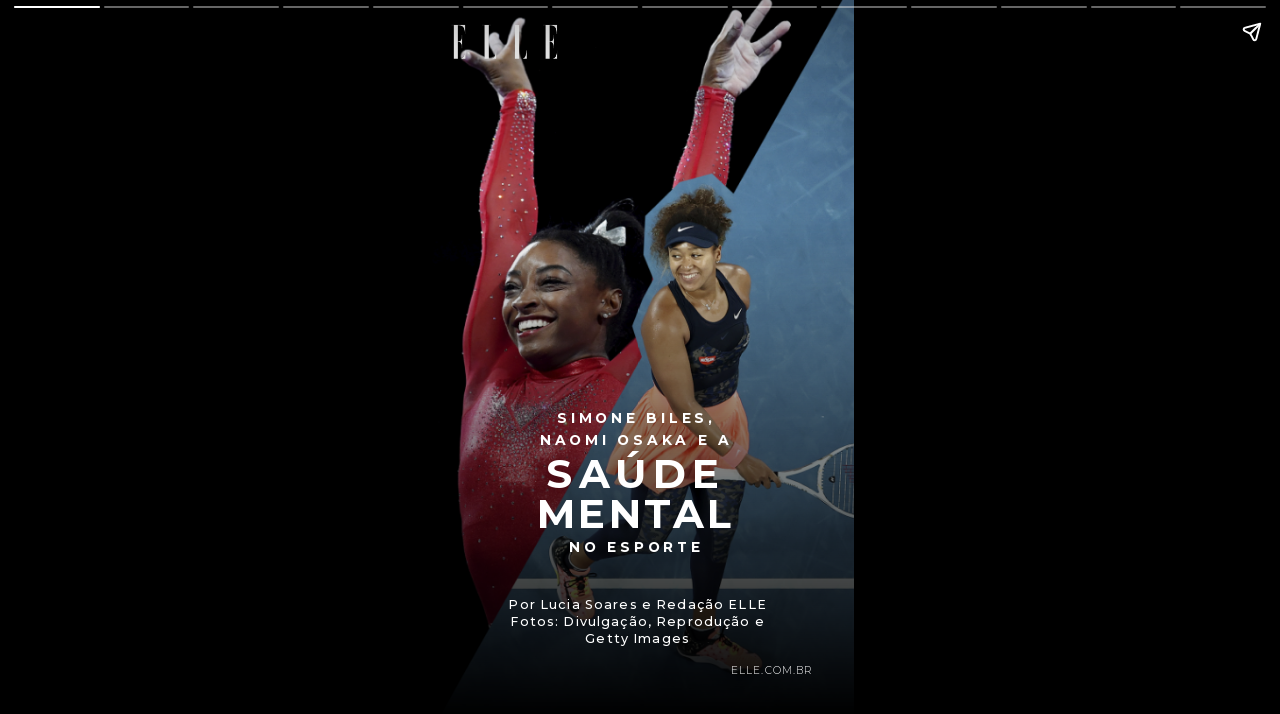

--- FILE ---
content_type: text/html; charset=UTF-8
request_url: https://assets.elle.com.br/web-stories/simone-biles-naomi-osaka-e-a-saude-mental-no-esporte/
body_size: 7183
content:
<!doctype html> <html amp lang="pt-BR"> <head> <meta charset="utf-8"> <link href="https://cdn.ampproject.org/v0.js" rel="preload" as="script"> <script async src="https://cdn.ampproject.org/v0.js"></script> <style amp-boilerplate>body{-webkit-animation:-amp-start 8s steps(1,end) 0s 1 normal both;-moz-animation:-amp-start 8s steps(1,end) 0s 1 normal both;-ms-animation:-amp-start 8s steps(1,end) 0s 1 normal both;animation:-amp-start 8s steps(1,end) 0s 1 normal both}@-webkit-keyframes -amp-start{from{visibility:hidden}to{visibility:visible}}@-moz-keyframes -amp-start{from{visibility:hidden}to{visibility:visible}}@-ms-keyframes -amp-start{from{visibility:hidden}to{visibility:visible}}@-o-keyframes -amp-start{from{visibility:hidden}to{visibility:visible}}@keyframes -amp-start{from{visibility:hidden}to{visibility:visible}}</style><noscript><style amp-boilerplate>body{-webkit-animation:none;-moz-animation:none;-ms-animation:none;animation:none}</style></noscript> <meta name="viewport" content="width=device-width,minimum-scale=1,initial-scale=1"> <meta name="amp-story-generator-name" content="MakeStories"> <meta name="amp-story-generator-version" content="2.0"> <script async custom-element="amp-analytics" src="https://cdn.ampproject.org/v0/amp-analytics-0.1.js"></script> <title>Simone Biles, Naomi Osaka e a saúde mental no esporte</title> <script async custom-element="amp-story" src="https://cdn.ampproject.org/v0/amp-story-1.0.js"></script> <link rel="shortcut icon" href="https://assets.rebelmouse.io/eyJhbGciOiJIUzI1NiIsInR5cCI6IkpXVCJ9.eyJpbWFnZSI6Imh0dHBzOi8vYXNzZXRzLnJibC5tcy8yMzI5MDQ3MC9vcmlnaW4ucG5nIiwiZXhwaXJlc19hdCI6MTY3NDc1ODg4Nn0.CSTpbXAbMCyqQ8cC1zW2IiHIXZxWZwqFsNwAzVUzJ7Q/img.png?width=32&height=32" type="image/x-icon"> <script type="application/ld+json">{"@context":"https://schema.org","@type":"Article","mainEntityOfPage":{"@type":"WebPage","@id":"https://assets.elle.com.br/web-stories/simone-biles-naomi-osaka-e-a-saude-mental-no-esporte/"},"headline":"Simone Biles, Naomi Osaka e a saúde mental no esporte","keywords":"simone biles naomi osaka olimpíada de tóquio saúde mental","description":"Um breve retrospecto sobre como Simone Biles e Naomi Osaka levaram a discussão sobre saúde mental para o centro dos Jogos de T","datePublished":"2021-07-29T16:15:29+00:00","image":{"@type":"ImageObject","url":"https://assets.elle.com.br/wp-content/uploads/2021/07/esporte-saudemental2.jpg","width":"1280","height":"1920"},"author":{"@type":"Organization","name":"Lucia Soares e Redação ELLE "},"publisher":{"@type":"Organization","name":"ELLE Brasil","logo":{"@type":"ImageObject","url":"https://assets.elle.com.br/wp-content/uploads/2021/04/050420211617659959logo-branco-ms-ksiayxbftq.jpg"}}}</script> <meta property="og:url" content="https://assets.elle.com.br/web-stories/simone-biles-naomi-osaka-e-a-saude-mental-no-esporte/"> <meta property="twitter:site" content="@https://twitter.com/ellebrasil"> <meta property="twitter:creator" content="@https://twitter.com/ellebrasil"> <meta property="title" content="Simone Biles, Naomi Osaka e a saúde mental no esporte"> <meta property="og:title" content="Simone Biles, Naomi Osaka e a saúde mental no esporte"> <meta property="twitter:title" content="Simone Biles, Naomi Osaka e a saúde mental no esporte"> <meta property="keywords" name="keywords" content="simone biles naomi osaka olimpíada de tóquio saúde mental"> <meta property="description" content="Um breve retrospecto sobre como Simone Biles e Naomi Osaka levaram a discussão sobre saúde mental para o centro dos Jogos de T"> <meta property="og:description" content="Um breve retrospecto sobre como Simone Biles e Naomi Osaka levaram a discussão sobre saúde mental para o centro dos Jogos de T"> <meta property="twitter:description" content="Um breve retrospecto sobre como Simone Biles e Naomi Osaka levaram a discussão sobre saúde mental para o centro dos Jogos de T"> <meta property="og:published_time" content="2021-07-29T16:15:29.000Z"> <meta property="twitter:image" content="https://assets.elle.com.br/wp-content/uploads/2021/07/esporte-saudemental2.jpg"> <meta property="og:image:url" content="https://assets.elle.com.br/wp-content/uploads/2021/07/esporte-saudemental2.jpg"> <meta property="og:image:width" content="1280"> <meta property="og:image:height" content="1920"> <meta name="twitter:card" content="summary_large_image"> <meta property="og:type" content="article"> <link rel="canonical" href="https://assets.elle.com.br/web-stories/simone-biles-naomi-osaka-e-a-saude-mental-no-esporte/"> <style amp-custom>.izguaeicwa[active] amp-img.pbzrajq>img{animation:bg-zoom-in 10s linear forwards}.pbzrajqp amp-img.pbzrajq>img{max-width:unset;max-height:unset;margin:0;height:100%;left:0;object-fit:cover;top:0;transition:filter .5s ease;width:100%}.scrim#gopdi{background:no-repeat linear-gradient(0deg,rgba(0,0,0,1) .625%,rgba(0,0,0,0) 70.625%)}.wjcli{color:rgba(255,255,255,1);font-family:Montserrat;font-size:3.11em;font-weight:700;left:13.89%;letter-spacing:.08em;line-height:1.1em;text-align:center;text-transform:uppercase;top:68.33%;width:70.28%}.xneeu{color:rgba(255,255,255,1);font-family:Montserrat;font-size:3.11em;font-weight:700;left:13.89%;letter-spacing:.16em;line-height:1.1em;text-align:center;text-transform:uppercase;top:62.83%;width:70.28%}.etkpb{color:#fff;font-family:Montserrat;font-size:.8em;font-weight:300;left:65.28%;letter-spacing:.11em;line-height:1.4em;text-align:right;top:92.17%;width:25%}.eohja#fsfgtohgdv img{object-fit:cover;object-position:0 0;max-width:unset;max-height:unset;margin:unset;top:0;height:100.92%;left:0;width:100%}.eohja amp-img img{object-fit:cover;object-position:0 0}.eohja amp-img{transform:translateX(-50%) translateY(-50%)}.eohja{height:2.66em;left:18.27%;top:5.82%;width:8.14em}.idgpb{color:#fff;font-family:Montserrat;font-size:1.07em;font-weight:700;left:12.5%;letter-spacing:.27em;line-height:1.6em;text-align:center;text-transform:uppercase;top:74.5%;width:73.33%}.zzlva{color:#fff;font-family:Montserrat;font-size:1.07em;font-weight:700;left:12.5%;letter-spacing:.27em;line-height:1.6em;text-align:center;text-transform:uppercase;top:56.5%;width:73.33%}.tqwpt{color:rgba(255,255,255,1);font-family:Montserrat;font-size:.98em;font-weight:500;left:14.72%;letter-spacing:.09em;line-height:1.4em;text-align:center;top:82.83%;width:69.44%}.gzxfwpvfvy[active] amp-img.pbdpoat>img{animation:pan-left-custom 10s linear forwards;width:auto}.pbdpoatp amp-img.pbdpoat>img{max-width:unset;max-height:unset;margin:0;height:100%;left:0;object-fit:cover;top:0;width:100%}.scrim#ozbzl{background:no-repeat linear-gradient(0deg,rgba(0,0,0,1) 20.625%,rgba(0,0,0,0) 63.125%)}.wzhgg#oajzuzffdc img{object-fit:cover;object-position:0 0;max-width:unset;max-height:unset;margin:unset;top:0;height:100.92%;left:0;width:100%}.wzhgg amp-img img{object-fit:cover;object-position:0 0}.wzhgg amp-img{transform:translateX(-50%) translateY(-50%);filter:drop-shadow(0 0 4px rgba(194,54,167,.611764705882353))}.wzhgg{height:2.66em;left:18.27%;top:5.82%;width:8.14em}.vmuns{color:#fff;filter:drop-shadow(0 0 4px rgba(0,0,0,.5));font-family:Montserrat;font-size:1.07em;font-weight:400;left:22.22%;letter-spacing:.07em;line-height:1.6em;text-align:center;top:65.33%;width:55.56%}.bacld{color:#fff;font-family:Montserrat;font-size:.8em;font-weight:300;left:65.28%;letter-spacing:.11em;line-height:1.4em;text-align:right;top:92.17%;width:25%}.pbfkcuhp amp-img.pbfkcuh>img{max-width:unset;max-height:unset;margin:0;height:100%;left:0;object-fit:cover;top:0;width:100%}.scrim#pluya{background:no-repeat linear-gradient(0deg,rgba(0,0,0,1) 20.625%,rgba(0,0,0,0) 63.125%)}.wdpeg#vikshsseab img{object-fit:cover;object-position:0 0;max-width:unset;max-height:unset;margin:unset;top:0;height:100.92%;left:0;width:100%}.wdpeg amp-img img{object-fit:cover;object-position:0 0}.wdpeg amp-img{transform:translateX(-50%) translateY(-50%);filter:drop-shadow(0 0 4px rgba(194,54,167,.611764705882353))}.wdpeg{height:2.66em;left:18.27%;top:5.82%;width:8.14em}.gztzt{color:#fff;filter:drop-shadow(0 0 4px rgba(0,0,0,.5));font-family:Montserrat;font-size:1.07em;font-weight:400;left:20.28%;letter-spacing:.07em;line-height:1.6em;text-align:center;top:65%;width:59.44%}.rrudr{color:#fff;font-family:Montserrat;font-size:.8em;font-weight:300;left:65.28%;letter-spacing:.11em;line-height:1.4em;text-align:right;top:92.17%;width:25%}.pbenpiap amp-img.pbenpia>img{max-width:unset;max-height:unset;margin:0;height:100%;left:0;object-fit:cover;top:0;width:100%}.scrim#qsfid{background:no-repeat linear-gradient(0deg,rgba(0,0,0,1) 20.625%,rgba(0,0,0,0) 63.125%)}.cbcyf#ykxulztuec img{object-fit:cover;object-position:0 0;max-width:unset;max-height:unset;margin:unset;top:0;height:100.92%;left:0;width:100%}.cbcyf amp-img img{object-fit:cover;object-position:0 0}.cbcyf amp-img{transform:translateX(-50%) translateY(-50%);filter:drop-shadow(0 0 4px rgba(194,54,167,.611764705882353))}.cbcyf{height:2.66em;left:18.27%;top:5.82%;width:8.14em}.xfxlx{color:#fff;filter:drop-shadow(0 0 4px rgba(0,0,0,.5));font-family:Montserrat;font-size:1.07em;font-weight:400;left:9.72%;letter-spacing:.07em;line-height:1.6em;text-align:center;top:65.33%;width:80.56%}.mtpfs{color:#fff;font-family:Montserrat;font-size:.8em;font-weight:300;left:65.28%;letter-spacing:.11em;line-height:1.4em;text-align:right;top:92.17%;width:25%}.pbijwfh{background:rgba(0,0,0,1)}.mjonh#hoexweqdwi img{object-fit:cover;object-position:0 0;max-width:unset;max-height:unset;margin:unset;top:0;height:100.92%;left:0;width:100%}.mjonh amp-img img{object-fit:cover;object-position:0 0}.mjonh amp-img{transform:translateX(-50%) translateY(-50%);filter:drop-shadow(0 0 4px rgba(194,54,167,.611764705882353))}.mjonh{height:2.66em;left:18.27%;top:5.82%;width:8.14em}.vtqyw{color:#fff;filter:drop-shadow(0 0 4px rgba(0,0,0,.5));font-family:Montserrat;font-size:1.07em;font-style:normal;font-weight:400;left:18.33%;letter-spacing:.07em;line-height:1.6em;text-align:center;top:65.33%;width:63.33%}.fvwrj{color:#fff;font-family:Montserrat;font-size:.8em;font-weight:300;left:65.28%;letter-spacing:.11em;line-height:1.4em;text-align:right;top:92.17%;width:25%}.pkdkb#tykubytxds img{object-fit:cover;object-position:0 0;max-width:unset;max-height:unset;margin:unset;top:0;height:100%;left:0;width:100%}.pkdkb amp-img img{object-fit:cover;object-position:0 0}.pkdkb amp-img{transform:translateX(-50%) translateY(-50%)}.pkdkb{height:26.67em;left:50%;top:37.33%;width:18.13em}.pbpgperp amp-img.pbpgper>img{max-width:unset;max-height:unset;margin:0;height:100%;left:0;object-fit:cover;top:0;width:100%}.scrim#rsabn{background:no-repeat linear-gradient(0deg,rgba(0,0,0,1) 20.625%,rgba(0,0,0,0) 63.125%)}.tmjfd#liohssyhqy img{object-fit:cover;object-position:0 0;max-width:unset;max-height:unset;margin:unset;top:0;height:100.92%;left:0;width:100%}.tmjfd amp-img img{object-fit:cover;object-position:0 0}.tmjfd amp-img{transform:translateX(-50%) translateY(-50%);filter:drop-shadow(0 0 4px rgba(194,54,167,.611764705882353))}.tmjfd{height:2.66em;left:18.27%;top:5.82%;width:8.14em}.dmgvw{color:#fff;filter:drop-shadow(0 0 4px rgba(0,0,0,.5));font-family:Montserrat;font-size:1.07em;font-style:normal;font-weight:400;left:18.61%;letter-spacing:.07em;line-height:1.6em;text-align:center;top:65.33%;width:62.5%}.ilhsj{color:#fff;font-family:Montserrat;font-size:.8em;font-weight:300;left:65.28%;letter-spacing:.11em;line-height:1.4em;text-align:right;top:92.17%;width:25%}.pbangogp amp-img.pbangog>img{max-width:unset;max-height:unset;margin:0;height:100%;left:0;object-fit:cover;top:0;width:100%}.scrim#bjoeg{background:no-repeat linear-gradient(0deg,rgba(0,0,0,1) 20.625%,rgba(0,0,0,0) 63.125%)}.exqnj#afaszxrytf img{object-fit:cover;object-position:0 0;max-width:unset;max-height:unset;margin:unset;top:0;height:100.92%;left:0;width:100%}.exqnj amp-img img{object-fit:cover;object-position:0 0}.exqnj amp-img{transform:translateX(-50%) translateY(-50%);filter:drop-shadow(0 0 4px rgba(194,54,167,.611764705882353))}.exqnj{height:2.66em;left:18.27%;top:5.82%;width:8.14em}.vbcsy{color:#fff;filter:drop-shadow(0 0 4px rgba(0,0,0,.5));font-family:Montserrat;font-size:1.07em;font-style:normal;font-weight:400;left:7.78%;letter-spacing:.07em;line-height:1.6em;text-align:center;top:65.33%;width:84.17%}.pjlfz{color:#fff;font-family:Montserrat;font-size:.8em;font-weight:300;left:65.28%;letter-spacing:.11em;line-height:1.4em;text-align:right;top:92.17%;width:25%}.peijiicacg[active] amp-img.pbdrqgh>img{animation:pan-right-custom 10s linear forwards;width:auto}.pbdrqghp amp-img.pbdrqgh>img{max-width:unset;max-height:unset;margin:0;height:100%;left:0;object-fit:cover;top:0;width:100%}.scrim#hsdul{background:no-repeat linear-gradient(0deg,rgba(0,0,0,1) 20.625%,rgba(0,0,0,0) 63.125%)}.otwxn#ouvuudlpih img{object-fit:cover;object-position:0 0;max-width:unset;max-height:unset;margin:unset;top:0;height:100.92%;left:0;width:100%}.otwxn amp-img img{object-fit:cover;object-position:0 0}.otwxn amp-img{transform:translateX(-50%) translateY(-50%);filter:drop-shadow(0 0 4px rgba(194,54,167,.611764705882353))}.otwxn{height:2.66em;left:18.27%;top:5.82%;width:8.14em}.gytxi{color:#fff;filter:drop-shadow(0 0 4px rgba(0,0,0,.5));font-family:Montserrat;font-size:1.07em;font-style:normal;font-weight:400;left:7.78%;letter-spacing:.07em;line-height:1.6em;text-align:center;top:65.33%;width:84.17%}.wyafb{color:#fff;font-family:Montserrat;font-size:.8em;font-weight:300;left:65.28%;letter-spacing:.11em;line-height:1.4em;text-align:right;top:92.17%;width:25%}.pbbqpzf{background:rgba(0,0,0,1)}.fffxy#wybczpsmqn img{object-fit:cover;object-position:0 0;max-width:unset;max-height:unset;margin:unset;top:0;height:100.92%;left:0;width:100%}.fffxy amp-img img{object-fit:cover;object-position:0 0}.fffxy amp-img{transform:translateX(-50%) translateY(-50%);filter:drop-shadow(0 0 4px rgba(194,54,167,.611764705882353))}.fffxy{height:2.66em;left:18.27%;top:5.82%;width:8.14em}.tikfk{color:#fff;filter:drop-shadow(0 0 4px rgba(0,0,0,.5));font-family:Montserrat;font-size:1.07em;font-style:normal;font-weight:400;left:17.22%;letter-spacing:.07em;line-height:1.6em;text-align:center;top:65.33%;width:65.28%}.crpox{color:#fff;font-family:Montserrat;font-size:.8em;font-weight:300;left:65.28%;letter-spacing:.11em;line-height:1.4em;text-align:right;top:92.17%;width:25%}.xwibp#uxevectchb img{object-fit:cover;object-position:0 0;max-width:unset;max-height:unset;margin:unset;top:0;height:100%;left:0;width:100%}.xwibp amp-img img{object-fit:cover;object-position:0 0}.xwibp amp-img{transform:translateX(-50%) translateY(-50%)}.xwibp{height:26.67em;left:49.8%;top:37.5%;width:18em}.cztynyfmux[active] amp-img.pblevzq>img{animation:pan-left-custom 10s linear forwards;width:auto}.pblevzqp amp-img.pblevzq>img{max-width:unset;max-height:unset;margin:0;height:100%;left:0;object-fit:cover;top:0;width:100%}.scrim#wdzpo{background:no-repeat linear-gradient(0deg,rgba(0,0,0,1) 20.625%,rgba(0,0,0,0) 63.125%)}.mzkzo#eimwtbaooo img{object-fit:cover;object-position:0 0;max-width:unset;max-height:unset;margin:unset;top:0;height:100.92%;left:0;width:100%}.mzkzo amp-img img{object-fit:cover;object-position:0 0}.mzkzo amp-img{transform:translateX(-50%) translateY(-50%);filter:drop-shadow(0 0 4px rgba(194,54,167,.611764705882353))}.mzkzo{height:2.66em;left:18.27%;top:5.82%;width:8.14em}.nkabh{color:#fff;filter:drop-shadow(0 0 4px rgba(0,0,0,.5));font-family:Montserrat;font-size:1.07em;font-style:normal;font-weight:400;left:17.22%;letter-spacing:.07em;line-height:1.6em;text-align:center;top:65.33%;width:65.28%}.zjkeb{color:#fff;font-family:Montserrat;font-size:.8em;font-weight:300;left:65.28%;letter-spacing:.11em;line-height:1.4em;text-align:right;top:92.17%;width:25%}.pbvzqyyp amp-img.pbvzqyy>img{max-width:unset;max-height:unset;margin:0;height:100%;left:0;object-fit:cover;top:0;width:100%}.scrim#ilqeg{background:no-repeat linear-gradient(0deg,rgba(0,0,0,1) 20.625%,rgba(0,0,0,0) 63.125%)}.eyuqc#npdncangxt img{object-fit:cover;object-position:0 0;max-width:unset;max-height:unset;margin:unset;top:0;height:100.92%;left:0;width:100%}.eyuqc amp-img img{object-fit:cover;object-position:0 0}.eyuqc amp-img{transform:translateX(-50%) translateY(-50%);filter:drop-shadow(0 0 4px rgba(194,54,167,.611764705882353))}.eyuqc{height:2.66em;left:18.27%;top:5.82%;width:8.14em}.rcvel{color:#fff;filter:drop-shadow(0 0 4px rgba(0,0,0,.5));font-family:Montserrat;font-size:1.07em;font-style:normal;font-weight:400;left:8.61%;letter-spacing:.07em;line-height:1.6em;text-align:center;top:65.33%;width:82.78%}.cytky{color:#fff;font-family:Montserrat;font-size:.8em;font-weight:300;left:65.28%;letter-spacing:.11em;line-height:1.4em;text-align:right;top:92.17%;width:25%}.pbxztjop amp-img.pbxztjo>img{max-width:unset;max-height:unset;margin:0;height:100%;left:0;object-fit:cover;top:0;width:100%}.scrim#hvmeo{background:no-repeat linear-gradient(0deg,rgba(0,0,0,1) 20.625%,rgba(0,0,0,0) 63.125%)}.rjtkc#jhdqlzmyon img{object-fit:cover;object-position:0 0;max-width:unset;max-height:unset;margin:unset;top:0;height:100.92%;left:0;width:100%}.rjtkc amp-img img{object-fit:cover;object-position:0 0}.rjtkc amp-img{transform:translateX(-50%) translateY(-50%);filter:drop-shadow(0 0 4px rgba(194,54,167,.611764705882353))}.rjtkc{height:2.66em;left:18.27%;top:5.82%;width:8.14em}.ajhuq{color:#fff;filter:drop-shadow(0 0 4px rgba(0,0,0,.5));font-family:Montserrat;font-size:1.07em;font-style:normal;font-weight:400;left:13.61%;letter-spacing:.07em;line-height:1.6em;text-align:center;top:65.33%;width:72.5%}.slsik{color:#fff;font-family:Montserrat;font-size:.8em;font-weight:300;left:65.28%;letter-spacing:.11em;line-height:1.4em;text-align:right;top:92.17%;width:25%}.jiglwfjweq[active] amp-img.pbhpolk>img{animation:pan-right-custom 10s linear forwards;width:auto}.pbhpolkp amp-img.pbhpolk>img{max-width:unset;max-height:unset;margin:0;height:100%;left:0;object-fit:cover;top:0;width:100%}.scrim#cblhn{background:no-repeat linear-gradient(0deg,rgba(0,0,0,1) 20.625%,rgba(0,0,0,0) 63.125%)}.osidk#poeptgvodl img{object-fit:cover;object-position:0 0;max-width:unset;max-height:unset;margin:unset;top:0;height:100.92%;left:0;width:100%}.osidk amp-img img{object-fit:cover;object-position:0 0}.osidk amp-img{transform:translateX(-50%) translateY(-50%);filter:drop-shadow(0 0 4px rgba(194,54,167,.611764705882353))}.osidk{height:2.66em;left:18.27%;top:5.82%;width:8.14em}.pbkwa{color:#fff;filter:drop-shadow(0 0 4px rgba(0,0,0,.5));font-family:Montserrat;font-size:1.07em;font-style:normal;font-weight:400;left:4.17%;letter-spacing:.07em;line-height:1.6em;text-align:center;top:65.33%;width:91.67%}.ovxmu{color:#fff;font-family:Montserrat;font-size:.8em;font-weight:300;left:65.28%;letter-spacing:.11em;line-height:1.4em;text-align:right;top:92.17%;width:25%}.omzoriiwqb[active] amp-img.pbwtvlf>img{animation:bg-zoom-in 7s linear forwards}.pbwtvlfp amp-img.pbwtvlf>img{max-width:unset;max-height:unset;margin:0;height:100%;left:0;object-fit:cover;top:0;width:100%}.scrim#ianib{background:no-repeat linear-gradient(0deg,rgba(0,0,0,.611764705882353) 0,rgba(0,0,0,0) 75.625%)}.rwqiw{color:#fff;filter:drop-shadow(0 0 4px rgba(0,0,0,.5));font-family:Montserrat;font-size:.8em;font-weight:300;left:65.28%;letter-spacing:.11em;line-height:1.4em;text-align:right;top:92.17%;width:25%}.trqad#hyzafgzznt img{object-fit:cover;object-position:0 0;max-width:unset;max-height:unset;margin:unset;top:0;height:100.92%;left:0;width:100%}.trqad amp-img img{object-fit:cover;object-position:0 0}.trqad amp-img{transform:translateX(-50%) translateY(-50%)}.trqad{height:2.66em;left:18.27%;top:5.82%;width:8.14em}.clnsa{box-shadow:0 0 0 0 transparent;color:#fff;font-family:Montserrat;font-size:1.51em;font-weight:700;left:20%;letter-spacing:.05em;line-height:1.53em;text-align:center;text-transform:uppercase;top:70.33%;width:60%}amp-img{position:relative}.content-block{padding:10px 15px}.block{position:relative;padding:5px;word-break:break-word}.content-block amp-video{display:block;margin:0 auto}.content-block>hr{padding:0;margin:5px 0;border-top:1px solid #eee}.block a:not(.cta-a){color:inherit;text-decoration:none}h1,h2,h3,h4,h5,h6,p{padding:0;margin:0}.cta-a{text-decoration:none;display:flex;align-items:center}.cta-a span{width:100%}.svg-el svg{display:block;width:100%;height:100%}.block .cta-a{padding:.3em 1em;display:inline-block}*{-webkit-box-sizing:border-box;-moz-box-sizing:border-box;box-sizing:border-box}.cta-a amp-img{width:100%;height:100%}.cta-a amp-img img{height:100%;width:100%;min-height:unset}.flip-vertically img,.flip-vertically svg{transform:rotateY(180deg)}.flip-horizontally img,.flip-horizontally svg{transform:rotateX(180deg)}.flip-horizontally.flip-vertically img,.flip-horizontally.flip-vertically svg{transform:rotateX(180deg) rotateY(180deg)}.pa{position:absolute;word-break:break-word}.txt-hl{-webkit-box-decoration-break:clone;-o-box-decoration-break:clone;box-decoration-break:clone}.img-fill,a.story-tooltip{top:0;left:0;width:100%;height:100%;font-size:inherit;font-weight:inherit}a.story-tooltip{text-decoration:none;color:inherit}.offset{transform:translateX(-50%) translateY(-50%)}.oh{overflow:hidden}.pa.kbimg{width:0;height:0}.pa-list-type{padding:5px;padding-left:19px;margin:5px 0 0 0}ol.pa-list-type{list-style:lower-alpha}.block .pa-list-type li a{color:#1890ff}amp-story{font-size:3.125vw}@media screen and (min-aspect-ratio:3/5) and (max-aspect-ratio:5/5){amp-story{font-size:1.875vh}.letterbox{width:60vh;height:100vh;position:absolute;top:50%;left:50%;transform:translate(-50%,-50%)}amp-story-cta-layer .letterbox{height:20vh}}@media screen and (min-width:1024px){amp-story{font-size:1.8vh}}@media screen and (min-width:1024px) and (max-height:660px){amp-story{font-size:1.8vh}}::cue{background-color:rgba(0,0,0,.75);font-size:24px;line-height:1.5}@keyframes bg-zoom-in{0%{transform:scale(1)}100%{transform:scale(1.2)}}@keyframes pan-left-custom{0%{transform:translateX(0)}100%{transform:translateX(calc(-100% + 100vw))}}@keyframes pan-right-custom{0%{transform:translateX(calc(-100% + 100vw))}100%{transform:translateX(0)}}</style> <link rel="stylesheet" href="https://fonts.googleapis.com/css?display=swap&family=Montserrat:400,700,300,500" media="all"> </head> <body> <amp-story standalone poster-portrait-src="https://assets.elle.com.br/wp-content/uploads/2021/07/290720211627586290ms-wwywqmizvo.jpg" publisher-logo-src="https://assets.elle.com.br/wp-content/uploads/2021/04/050420211617659959logo-branco-ms-ksiayxbftq.jpg" publisher="ELLE Brasil" title="Simone Biles, Naomi Osaka e a saúde mental no esporte" poster-landscape-src="https://assets.elle.com.br/wp-content/uploads/2021/07/290720211627586290ms-pyjuhbmenb.jpg" poster-square-src="https://assets.elle.com.br/wp-content/uploads/2021/07/290720211627586290ms-dphhlukyel.jpg"> <amp-story-page id="izguaeicwa" class="izguaeicwa ms-st-pg"> <amp-story-grid-layer template="fill" class="pbzrajqp"> <amp-img width="720" height="1280" layout="responsive" class="pbzrajq" id="izguaeicwa-bg" src="https://assets.elle.com.br/wp-content/uploads/2021/07/esporte-saudemental2.jpg" alt="Background Image"></amp-img> </amp-story-grid-layer> <amp-story-grid-layer template="vertical" id="gopdi" class="scrim"><div class="letterbox"> <h1 class="wjcli pa" animate-in="fade-in" animate-in-duration="500ms" animate-in-after="smqisuzmds" id="tyxyyfyssl">mental<br></h1> <h1 class="xneeu pa" animate-in="fade-in" animate-in-duration="500ms" animate-in-after="oioxnudill" id="smqisuzmds">saúde<br></h1> <h3 class="etkpb pa" id="ernhpaemoq">ELLE.COM.BR</h3> <div class="eohja pa" id="fsfgtohgdv"><amp-img width="816" height="269" layout="responsive" class="img-fill pa" src="https://assets.elle.com.br/wp-content/uploads/2021/04/ELLE-logo-branco.png" alt=""></amp-img></div> <h1 class="idgpb pa" animate-in="fade-in" animate-in-duration="500ms" animate-in-after="tyxyyfyssl" id="guhynpwotx">no esporte</h1> <h1 class="zzlva pa" animate-in="fade-in" animate-in-duration="500ms" id="oioxnudill">Simone Biles,<br>Naomi Osaka e a</h1> <p class="tqwpt pa" animate-in="fade-in" animate-in-duration="500ms" animate-in-after="guhynpwotx" id="vpscazotvk">Por Lucia Soares e Redação ELLE<br>Fotos: Divulgação, Reprodução e Getty Images</p> </div></amp-story-grid-layer> </amp-story-page> <amp-story-page id="gzxfwpvfvy" class="gzxfwpvfvy ms-st-pg"> <amp-story-grid-layer template="fill" class="pbdpoatp"> <amp-img width="720" height="1280" layout="responsive" class="pbdpoat" id="gzxfwpvfvy-bg" src="https://assets.elle.com.br/wp-content/uploads/2021/07/tela1_Easy-Resize.com_.jpg" alt="Modelo em desfile da Chloé "></amp-img> </amp-story-grid-layer> <amp-story-grid-layer template="vertical" id="ozbzl" class="scrim"><div class="letterbox"> <div class="wzhgg pa" id="oajzuzffdc"><amp-img width="816" height="269" layout="responsive" class="img-fill pa" src="https://assets.elle.com.br/wp-content/uploads/2021/04/ELLE-logo-branco.png" alt="nada"></amp-img></div> <h1 class="vmuns pa" id="znabblvcph">Duas das maiores estrelas dos Jogos de Tóquio levaram a discussão sobre saúde mental no esporte para o centro da Olimpíada.<br></h1> <h3 class="bacld pa" id="hyltykqrkf">ELLE.COM.BR</h3> </div></amp-story-grid-layer> </amp-story-page> <amp-story-page id="dwcqvsycip" class="dwcqvsycip ms-st-pg"> <amp-story-grid-layer template="fill" class="pbfkcuhp"> <amp-img width="720" height="1280" layout="responsive" class="pbfkcuh" id="dwcqvsycip-bg" src="https://assets.elle.com.br/wp-content/uploads/2021/07/tela2_Easy-Resize.com_.jpg" alt="Modelo em desfile da Chloé "></amp-img> </amp-story-grid-layer> <amp-story-grid-layer template="vertical" id="pluya" class="scrim"><div class="letterbox"> <div class="wdpeg pa" id="vikshsseab"><amp-img width="816" height="269" layout="responsive" class="img-fill pa" src="https://assets.elle.com.br/wp-content/uploads/2021/04/ELLE-logo-branco.png" alt="nada"></amp-img></div> <h1 class="gztzt pa" id="pugqtnurxm"><span style="font-weight:700">Simone Biles </span>está entre as melhores ginastas de todos os tempos. Até aqui, a estadunidense contabiliza seis medalhas olímpicas e 19 títulos de campeã mundial.<br></h1> <h3 class="rrudr pa" id="jsnzszkyqs">ELLE.COM.BR</h3> </div></amp-story-grid-layer> </amp-story-page> <amp-story-page id="ojgpfwmdnn" class="ojgpfwmdnn ms-st-pg"> <amp-story-grid-layer template="fill" class="pbenpiap"> <amp-img width="720" height="1280" layout="responsive" class="pbenpia" id="ojgpfwmdnn-bg" src="https://assets.elle.com.br/wp-content/uploads/2021/07/tela3_Easy-Resize.com_.jpg" alt="Modelo em desfile da Chloé "></amp-img> </amp-story-grid-layer> <amp-story-grid-layer template="vertical" id="qsfid" class="scrim"><div class="letterbox"> <div class="cbcyf pa" id="ykxulztuec"><amp-img width="816" height="269" layout="responsive" class="img-fill pa" src="https://assets.elle.com.br/wp-content/uploads/2021/04/ELLE-logo-branco.png" alt="nada"></amp-img></div> <h1 class="xfxlx pa" id="upceanszgm">Antes do adiamento da olimpíada, a atleta anunciou que se aposentaria logo depois de competir em Tóquio. Com a mudança de data, achou que não seria capaz de aguentar mais um ano treinando em alto nível. Nem tanto pela parte física, mas pela mental.<br></h1> <h3 class="mtpfs pa" id="jzsygwvoyi">ELLE.COM.BR</h3> </div></amp-story-grid-layer> </amp-story-page> <amp-story-page id="cawhfekihn" class="cawhfekihn ms-st-pg"> <amp-story-grid-layer template="fill" class="pbijwfhp"> <div class="pbijwfh"></div> </amp-story-grid-layer> <amp-story-grid-layer template="vertical" id="kleor"><div class="letterbox"> <div class="mjonh pa" id="hoexweqdwi"><amp-img width="816" height="269" layout="responsive" class="img-fill pa" src="https://assets.elle.com.br/wp-content/uploads/2021/04/ELLE-logo-branco.png" alt="nada"></amp-img></div> <h1 class="vtqyw pa" id="ukihhuicph">Aos 24 anos, ela disse se sentir velha, cansada, mas seguiu treinando, como mostra o documentário <span style="font-style:italic">Simone vs herself </span>(Facebook Watch).<br></h1> <h3 class="fvwrj pa" id="zoxwqfpcff">ELLE.COM.BR</h3> <div class="pkdkb pa" id="tykubytxds"><amp-img width="680" height="1000" layout="responsive" class="img-fill pa" src="https://assets.elle.com.br/wp-content/uploads/2021/07/tela4.jpg" alt=""></amp-img></div> </div></amp-story-grid-layer> </amp-story-page> <amp-story-page id="wyipeditye" class="wyipeditye ms-st-pg"> <amp-story-grid-layer template="fill" class="pbpgperp"> <amp-img width="720" height="1280" layout="responsive" class="pbpgper" id="wyipeditye-bg" src="https://assets.elle.com.br/wp-content/uploads/2021/07/tela5_Easy-Resize.com_.jpg" alt="Modelo em desfile da Chloé "></amp-img> </amp-story-grid-layer> <amp-story-grid-layer template="vertical" id="rsabn" class="scrim"><div class="letterbox"> <div class="tmjfd pa" id="liohssyhqy"><amp-img width="816" height="269" layout="responsive" class="img-fill pa" src="https://assets.elle.com.br/wp-content/uploads/2021/04/ELLE-logo-branco.png" alt="nada"></amp-img></div> <h1 class="dmgvw pa" id="gdqlokcczi">Na competição de grupos, depois de uma nota considerada baixa para seus padrões, ela decidiu desistir da prova. Um dia depois, também preferiu se retirar da competição individual.<br></h1> <h3 class="ilhsj pa" id="wlroyludpe">ELLE.COM.BR</h3> </div></amp-story-grid-layer> </amp-story-page> <amp-story-page id="ujfktruoey" class="ujfktruoey ms-st-pg"> <amp-story-grid-layer template="fill" class="pbangogp"> <amp-img width="720" height="1280" layout="responsive" class="pbangog" id="ujfktruoey-bg" src="https://assets.elle.com.br/wp-content/uploads/2021/07/tela6.jpg" alt="Modelo em desfile da Chloé "></amp-img> </amp-story-grid-layer> <amp-story-grid-layer template="vertical" id="bjoeg" class="scrim"><div class="letterbox"> <div class="exqnj pa" id="afaszxrytf"><amp-img width="816" height="269" layout="responsive" class="img-fill pa" src="https://assets.elle.com.br/wp-content/uploads/2021/04/ELLE-logo-branco.png" alt="nada"></amp-img></div> <h1 class="vbcsy pa" id="prlcyoskla">“Não foi um dia fácil ou o meu melhor, mas consegui superá-lo. Realmente sinto que às vezes tenho o peso do mundo sobre meus ombros. Sei que ignoro e faço parecer que a pressão não me afeta, mas às vezes é difícil! As olimpíadas não são brincadeira!”, escreveu em seu perfil no Instagram.<br></h1> <h3 class="pjlfz pa" id="xaxxlezcti">ELLE.COM.BR</h3> </div></amp-story-grid-layer> </amp-story-page> <amp-story-page id="peijiicacg" class="peijiicacg ms-st-pg"> <amp-story-grid-layer template="fill" class="pbdrqghp"> <amp-img width="720" height="1280" layout="responsive" class="pbdrqgh" id="peijiicacg-bg" src="https://assets.elle.com.br/wp-content/uploads/2021/07/tela7_Easy-Resize.com_.jpg" alt="Modelo em desfile da Chloé "></amp-img> </amp-story-grid-layer> <amp-story-grid-layer template="vertical" id="hsdul" class="scrim"><div class="letterbox"> <div class="otwxn pa" id="ouvuudlpih"><amp-img width="816" height="269" layout="responsive" class="img-fill pa" src="https://assets.elle.com.br/wp-content/uploads/2021/04/ELLE-logo-branco.png" alt="nada"></amp-img></div> <h1 class="gytxi pa" id="xxhxvrtdqo"><span style="font-weight:700">Naomi Osaka</span>, 23 anos, levantou esse debate ainda em maio, em Roland Garros, quando decidiu não participar das coletivas de imprensa para resguardar sua saúde mental. Criticada, a tenista japonesa contou que vinha enfrentando a depressão e preferiu abandonar o torneio.<br></h1> <h3 class="wyafb pa" id="hxsejixxow">ELLE.COM.BR</h3> </div></amp-story-grid-layer> </amp-story-page> <amp-story-page id="fvsjfyqoby" class="fvsjfyqoby ms-st-pg"> <amp-story-grid-layer template="fill" class="pbbqpzfp"> <div class="pbbqpzf"></div> </amp-story-grid-layer> <amp-story-grid-layer template="vertical" id="sialg"><div class="letterbox"> <div class="fffxy pa" id="wybczpsmqn"><amp-img width="816" height="269" layout="responsive" class="img-fill pa" src="https://assets.elle.com.br/wp-content/uploads/2021/04/ELLE-logo-branco.png" alt="nada"></amp-img></div> <h1 class="tikfk pa" id="gdvxrzelou"><span style="font-style:italic">Naomi Osaka - Estrela do tênis</span>, documentário recém-lançado na Netflix, joga luz sobre essa discussão ao repassar a vida da atleta, desde que ela se tornou a primeira asiática a vencer um torneio de Grand Slam.<br></h1> <h3 class="crpox pa" id="nhieifcclw">ELLE.COM.BR</h3> <div class="xwibp pa" id="uxevectchb"><amp-img width="1500" height="2222" layout="responsive" class="img-fill pa" src="https://assets.elle.com.br/wp-content/uploads/2021/07/NaomiOsaka_Main_Vertical_RGB_PT-PT.jpg" alt=""></amp-img></div> </div></amp-story-grid-layer> </amp-story-page> <amp-story-page id="cztynyfmux" class="cztynyfmux ms-st-pg"> <amp-story-grid-layer template="fill" class="pblevzqp"> <amp-img width="720" height="1280" layout="responsive" class="pblevzq" id="cztynyfmux-bg" src="https://assets.elle.com.br/wp-content/uploads/2021/07/tela9_Easy-Resize.com_.jpg" alt="Modelo em desfile da Chloé "></amp-img> </amp-story-grid-layer> <amp-story-grid-layer template="vertical" id="wdzpo" class="scrim"><div class="letterbox"> <div class="mzkzo pa" id="eimwtbaooo"><amp-img width="816" height="269" layout="responsive" class="img-fill pa" src="https://assets.elle.com.br/wp-content/uploads/2021/04/ELLE-logo-branco.png" alt="nada"></amp-img></div> <h1 class="nkabh pa" id="cnbmvmxpcm">Em 2018, ela derrotou na final do US Open a super campeã Serena Williams. Com a conquista, foi alçada à ícone da noite para o dia. Mas, como ela mesma diz no documentário, "ninguém te prepara para o que vem depois".<br></h1> <h3 class="zjkeb pa" id="ppcahgkxzt">ELLE.COM.BR</h3> </div></amp-story-grid-layer> </amp-story-page> <amp-story-page id="augallqynl" class="augallqynl ms-st-pg"> <amp-story-grid-layer template="fill" class="pbvzqyyp"> <amp-img width="720" height="1280" layout="responsive" class="pbvzqyy" id="augallqynl-bg" src="https://assets.elle.com.br/wp-content/uploads/2021/07/tela10_Easy-Resize2.com_.jpg" alt="Modelo em desfile da Chloé "></amp-img> </amp-story-grid-layer> <amp-story-grid-layer template="vertical" id="ilqeg" class="scrim"><div class="letterbox"> <div class="eyuqc pa" id="npdncangxt"><amp-img width="816" height="269" layout="responsive" class="img-fill pa" src="https://assets.elle.com.br/wp-content/uploads/2021/04/ELLE-logo-branco.png" alt="nada"></amp-img></div> <h1 class="rcvel pa" id="kbbvublepp">A produção mostra Osaka lutando para se manter no topo nos anos seguintes. Seu receio é se tornar uma pessoa que só tem valor quando vence. A tenista chega a dizer no documentário que falta a ela mentalidade de campeã. Na tentativa de se fortalecer, se aproxima de Kobe Bryant.<br></h1> <h3 class="cytky pa" id="wglmwksrwz">ELLE.COM.BR</h3> </div></amp-story-grid-layer> </amp-story-page> <amp-story-page id="wewziyszdu" class="wewziyszdu ms-st-pg"> <amp-story-grid-layer template="fill" class="pbxztjop"> <amp-img width="720" height="1280" layout="responsive" class="pbxztjo" id="wewziyszdu-bg" src="https://assets.elle.com.br/wp-content/uploads/2021/07/tela11_Easy-Resize.com_.jpg" alt="Modelo em desfile da Chloé "></amp-img> </amp-story-grid-layer> <amp-story-grid-layer template="vertical" id="hvmeo" class="scrim"><div class="letterbox"> <div class="rjtkc pa" id="jhdqlzmyon"><amp-img width="816" height="269" layout="responsive" class="img-fill pa" src="https://assets.elle.com.br/wp-content/uploads/2021/04/ELLE-logo-branco.png" alt="nada"></amp-img></div> <h1 class="ajhuq pa" id="eskorisvnk">A relação dos dois é interrompida em janeiro de 2020, com a morte do jogador de basquete. A tenista desaba com a partida do amigo e mentor, como se não tivesse conseguido corresponder ao que Bryant esperava dela.<br></h1> <h3 class="slsik pa" id="opnzmqtcim">ELLE.COM.BR</h3> </div></amp-story-grid-layer> </amp-story-page> <amp-story-page id="jiglwfjweq" class="jiglwfjweq ms-st-pg"> <amp-story-grid-layer template="fill" class="pbhpolkp"> <amp-img width="720" height="1280" layout="responsive" class="pbhpolk" id="jiglwfjweq-bg" src="https://assets.elle.com.br/wp-content/uploads/2021/07/tela12_Easy-Resize.com_.jpg" alt="Modelo em desfile da Chloé "></amp-img> </amp-story-grid-layer> <amp-story-grid-layer template="vertical" id="cblhn" class="scrim"><div class="letterbox"> <div class="osidk pa" id="poeptgvodl"><amp-img width="816" height="269" layout="responsive" class="img-fill pa" src="https://assets.elle.com.br/wp-content/uploads/2021/04/ELLE-logo-branco.png" alt="nada"></amp-img></div> <h1 class="pbkwa pa" id="ataolfcani">Além de levantar este importante debate sobre saúde mental, ela se engajou anteriormente no Black Lives Matter (afrodescendente, Osaka é filha de mãe japonesa e pai haitiano). Não à toa, foi escolhida para acender a pira olímpica na cerimônia de abertura dos Jogos de Tóquio.&nbsp;<br></h1> <h3 class="ovxmu pa" id="menhvvwdfp">ELLE.COM.BR</h3> </div></amp-story-grid-layer> </amp-story-page> <amp-story-page id="omzoriiwqb" class="omzoriiwqb ms-st-pg"> <amp-story-grid-layer template="fill" class="pbwtvlfp"> <amp-img width="720" height="1280" layout="responsive" class="pbwtvlf" id="omzoriiwqb-bg" src="https://assets.elle.com.br/wp-content/uploads/2021/07/224664030_248754413497527_435751005980697972_n.jpg" alt="Perfume em cima de uma cama"></amp-img> </amp-story-grid-layer> <amp-story-grid-layer template="vertical" id="ianib" class="scrim"><div class="letterbox"> <h3 class="rwqiw pa" id="wojkyhbxdf">ELLE.COM.BR</h3> <div class="trqad pa" id="hyzafgzznt"><amp-img width="816" height="269" layout="responsive" class="img-fill pa" src="https://assets.elle.com.br/wp-content/uploads/2021/04/ELLE-logo-branco.png" alt="nada"></amp-img></div> <h1 class="clnsa pa" animate-in="fade-in" animate-in-duration="500ms" id="kncxsylnbx"><span class="txt-hl" style="background:rgba(0,0,0,1)"><span style=""><span style="">Leia aqui sobre documentários com histórias das Olimpíadas.<br></span></span></span><a href="https://elle.com.br/historias-olimpicas-no-streaming" role="link" data-tooltip-text="Clique aqui" class="story-tooltip pa" data-tooltip-icon="https://www.google.com/s2/favicons?domain=https://elle.com.br/historias-olimpicas-no-streaming" data-vars-ctalink="https://elle.com.br/historias-olimpicas-no-streaming"></a></h1> </div></amp-story-grid-layer> </amp-story-page> <amp-analytics config="https://server.makestories.io/analytics?storyId=-MfjChz9z52QYg1C_gZV"></amp-analytics><amp-analytics type="gtag" data-credentials="include"> <script type="application/json"> {
     "vars": {
       "gtag_id": "UA-158756523-2",
       "config": {
         "UA-158756523-2": {
           "groups": "default"
         }
       }
     },
     "triggers": {
       "storyProgress": {
         "on": "story-page-visible",
         "vars": {
           "event_name": "custom",
           "event_action": "story_progress",
           "event_category": "${title}",
           "event_label": "${storyPageId}",
           "send_to": ["UA-158756523-2"]
         }
       },
       "storyEnd": {
         "on": "story-last-page-visible",
         "vars": {
           "event_name": "custom",
           "event_action": "story_complete",
           "event_category": "${title}",
           "send_to": ["UA-158756523-2"]
         }
       }
     }
   } </script> </amp-analytics> <amp-story-bookend src="https://us-central1-makestories-202705.cloudfunctions.net//storyBookend?story=-MfjChz9z52QYg1C_gZV" layout="nodisplay"></amp-story-bookend> </amp-story> </body> </html>